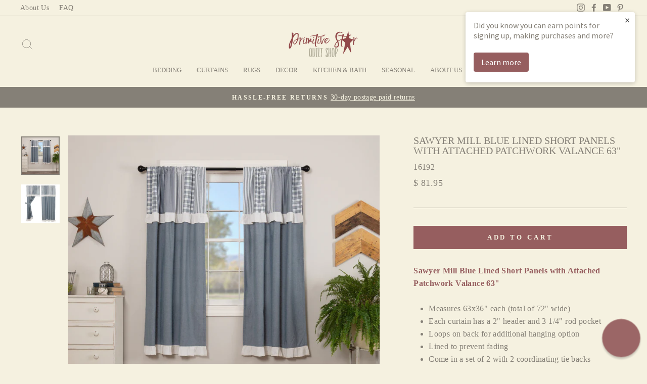

--- FILE ---
content_type: application/javascript; charset=utf-8
request_url: https://searchanise-ef84.kxcdn.com/preload_data.1b6J2v0n3e.js
body_size: 10247
content:
window.Searchanise.preloadedSuggestions=['table runners','throw pillows','shower curtains','sale items','table runner','sawyer mill','braided rugs','candle holders','table cloth','prairie curtains','shower curtain','christmas decor','sawyer mill charcoal','bedding quilts','kettle grove','candle rings','kitchen curtains','timer candles','bed skirt','chair pads','sawyer mill curtains','woven throws','place mats','curtain valances','queen quilts','all table runners','home decor','black star','quilted throws','candle holder','pip vinestar','swag curtains','primitive shower curtains','primitive star','my country','pillow shams','heritage farms','black and tan','burlap curtains','pillow cases','king quilts','throw pillow','table placemats','primitive shams','candle ring','farmhouse star','taper candles','blue bedding','black check','battery operated timer candles','stair treads','willow lane','kettle grove curtains','pip berry garland','quilted throw','lamp shades','wall decor','primitive home decor','pip berry','tea cabin','sawyer mill blue','braided runners','woven table runners','bed skirts','chair pad','tea towels','braided braided rugs','sawyer mill bedding','tea towel','christmas tree skirts','battery candles','sturbridge black','bath mats','tobacco cloth curtains','kitchen towels','maisie patch','christmas ornaments','all throw pillows','black tan','kitchen rugs','fall decor','woven coverlet','patriotic patch','woven coverlets','prairie swag curtains','christmas stockings','burgundy check','bowl fillers','wood primitives','sturbridge wine','tree skirt','buffalo check','woven table','sawyer mill rugs','lined curtains','braided rug','on sale','star quilt','ticking stripe','primitive star curtains','easter decor','braided placemats','black curtains','curtains valances','maisie curtains','burlap bedding','half sphere','lighted garland','wall sconces','sawyer mill pillows','battery operated candles','cheston bedding','woven runner','braided trivet','bath towels','christmas pillows','blanket crane','blue curtains','annie buffalo check','shower curtain hooks','all home decor','lined valances','woven curtains','cider mill','twin quilts','christmas runner','finders keepers','burgundy star','plaid curtains','wall calendars','panel curtains','star pillows','kettle grove rugs','king quilt bundle sets','pot holders','table squares','christmas tree','lamp shade','table cloths','bathroom rugs','gettysburg navy and tan','queen bed skirt','burgundy curtains','grey curtains','sturbridge navy','black star curtains','maisie patch quilt','woven throw','euro shams','lighted pip berry garland','teton star','bath decor','black and tan curtains','mill stripe','gettysburg cranberry','hanging scale','sawyer kitchen','cheston curtains','grungy candles','woven pillows','primitive snowman','abilene star','night lights','green curtains','tier curtains','navy blue','wood cupboard','stair tread','bingham star','pine grove','white curtains','neutral bedding','tree skirts','tea star','buffalo check curtains','bath mat','black check curtains','curtain panels','lamps with shade','navy curtains','taper candle','prairie winds','farmhouse bedding','primitive star valances','spring decor','quilt throws','star curtains','door panel','oval braided rugs','primitive throws','twin bedding','tea towel crane','mason jar','patriots knot','christmas bedding','rag balls','curtains panels','standard pillow shams','star pillow','kitchen place mats','quilt sets','navy blue curtains','pip berry wreaths','wood bowl','36 lined tiers','lined swags','braided table runners','red curtains','hand towels','bed sheets','burgundy and tan','neutral decor','indoor outdoor rugs','dakota star','barn stars','billy jacobs','braided chair pads','throw blanket','new arrivals','coverlets and blankets','pictures to hang','lighted pip berry','moving flame candles','pillar candles','colonial star','gettysburg mustard','gettysburg curtains','barn star','pumpkin decor','door panel curtain','decorative pillows','sawyer mill red','curtain rod','throw quilts','euro sham','woven table runner','cedar ridge','pillow case','primitive decor','autumn frost','gettysburg black','kettle grove quilt','braided runner','taper candle holder','halloween decor','table lamps','primitive throw pillows','patriotic decor','blue check curtains','sawyer mill kitchen','packsville rose black','pot holder','wood signs','westbury black and tan','blue quilts','twin quilt','kaila curtains','sawyer mill black','bowl filler','pillow sham','farmhouse curtains','braided rectangle rug','berry garland','christmas sale','neutral curtains','sawyer mill red ticking stripe','half circle rug','metal star','ninepatch star','custom house','woven pillow','wall art','braided chair pad','black and tan bedding','bathroom curtains','kitchen valances','winter decor','king quilt','patchwork quilt','braided trivets','red bedding','scalloped curtains','red table runners','door curtains','black stars','delaware quilt','queen bed skirts','sawyer mill braided rug','kitchen decor','annie portabella','queen quilt','millsboro bedding','treenware bowl','sawyer mill shower curtains','bathroom decor','beckham collection','half circle rugs','burlap star','packsville rose','black lamps','patriotic patch curtains','silicone light bulb','grungy battery timer taper candle mustard 6','millsboro curtains','outdoor rugs','mom sampler','long prairie curtains 84','woven runners','63 lined curtains','lace curtains','packsville rose cranberry','sturbridge curtains','christmas table runners','table square','vhc curtains','king shams','snow snowman','saltbox house','primitive curtains','runner rugs','heritage farm','fishtail swag','christmas wreaths','window candles','christmas quilt','bedding collection','primitive bedding','woven shower curtain','bath rugs','tea star quilt','quilt bundle sets','area rugs','abilene shower curtain','kettle grove bedding','paper towel holder','63 prairie curtains','black star quilt','black check star','lemon pepper','quilt bundles','tobacco cloth','willow tree','foggy morn','sawyer mill throw','pip berry candle rings','king size quilts','salt and pepper shakers','gettysburg coverlet','grain sack','kaila bedding','sawyer mill star curtain','primitive centerpieces','cheston quilt','maisie shower curtain','fabric hearts','vintage star black curtains','sawyer mill charcoal bedding','bingham star quilt','christmas quilts','black check bedding','california king quilts','dawson star','burlap pillows','candle sconces','americana home decor','green quilts','heritage farms curtains','primitive star quilt','primitive wreaths','iron crow','crow decor','queen size quilts','scalloped valance','prescott curtains','pillows on sale','bath rug','wall sconce','table topper','new items','black candle holders','farmhouse star rug','long swag curtains','autumn frost navy and tan','black bedding','braided coasters','soap dispenser','pine creek','westbury black and mustard','fishtail swags','mill stripe curtains','living room curtains','burgundy bedding','bingham curtains','twig wreath','vhc brands','christmas throws','primitive samplers','greenery bushes','primitive wood','lighting ceiling lighting','black and tan braided rugs','sawyer mill charcoal curtains','king sham','table mats','wooden bowls','star rug','red quilts','rug runners','mason jar lamp','king pillow shams','wreath hanger','towel holder','dakota star bedding','candles with timer','wood blanket crane','bathroom accessories','wall signs','dish towels','72 table runners','brick mold','park designs','maisie quilt','star quilts','snowmen decor','standard pillow cases','nantucket curtains','window valances','moving flame','burlap natural panel curtains','king bedding','sawyer mill placemats','wooden decor','plate holder','timer candle','string lights','small woven table cloths','black rugs','woven shower curtains','black table runner','pip garland','stratton valance','quilted runners','christmas tree skirt','cider mill bedding','table decor','oval rugs','bedding sets','window curtains','wood decor','primitive christmas ornament','stratton curtains','sawyer mill star','sawyer mill shower curtain','jute rugs','lined door panel curtains','crosswoods curtains','sawyer mill rug','quilt throw','saltbox houses','cedar ridge curtains','throw quilt','lined panels','brown curtains','metal stars','neutral rugs','dawson star curtains','kitchen rug','framed prints','sawyer mill runner','small table cloth','kitchen chair pads','towel bar','westbury cranberry','sawyer mill pig trivet','woven small table cloths','primitive pillows','bog pimpernel','pillar candle','oval braided rug','westbury navy and tan','stratton quilt','burgundy pillow','cheston star quilt','king coverlets','picks and sprays','pip candle ring','24 tier curtains','rectangle braided rugs','billy jacobs wall calendars','grace bedding','star rugs','tree topper','farmhouse decor','vintage star','pendant lighting','star throw','annie buffalo','round braided rugs','flameless candles','delaware bedding','valentines decorating','door mat','patchwork curtains','night light','burlap natural','tea cabin quilt','california king quilt set','ninepatch star collection','king bed skirts','twin coverlets','unlined curtains','berry wreaths','quilts queen','curtain hooks','park design curtains','woven table cloth','nine patch star curtains','black rug','sawyer mill blue ticking stripe','country pillow','shadowbrook cranberry','ruffled curtains','black check pillow','star valance','christmas trees','christmas table runner','curtains kitchen','braided stair tread','primitive bathroom','84 84 lined curtains','pip star','country home','iron taper candle holder','primitive wall decor','cambridge mustard','patriotic bedding','blue ticking','california king','farmhouse star curtains','nantucket navy','christmas stocking','curtain tiers','abilene star curtains','primitive quilts','coaster set','millsboro collection','valance curtains','dough bowl','annie buffalo check quilt','prescott primitive bedding','pip willow tree','prairie winds curtains','garland lights','farmhouse pillows','fabric stars','shower hooks','primitive star bedding','braided placemat','christmas pillow','star bedding','candle sconce','sawyer mill runners','wyatt curtains','red quilt','twin size quilts','36 table runners','sawyer curtains','navy and tan','round table cloth','sawyer mill curtain','blue rugs','greenery candle rings','tea cabin curtains','primitive lights','ticking stripe curtains','braided table runner','kettle grove valance','sawyer mill quilt','towel rack','farmhouse rug','gettysburg navy','prairie swags','decorative plates','framed print','willow and sheep','antique white fringed tobacco cloth','pip berries','queen bedding','primitive candles','brown bedding','pinecone candle','quilt rack','camilia pillow','valances valance','black and mustard','pillow covers','taper candle holders','candle lantern','nantucket cranberry','black crow','grungy battery timer taper candle','star decor','candles battery','primitive stars','hooked pillows','lined tier curtains','calendar hanger','burlap bed skirt','saratoga navy','16 in pillows','grungy candle','navy star','braided rugs oval','christmas garland','runner rug','cumberland curtains','barn quilt','placemats set','red pillows','chair cushions','sawyer mill quilts','blackout curtains','saratoga green','christmas throw','pine grove plaid','teton star curtains','wall hanging','camilia shower','cider mill rug','electric lamps','lovers knot','sawyer mill red throw','rug runner','tab curtains','green bedding','primitive pillow','melting snowman','mustard curtains','stair rugs','christmas placemats','pip candle rings','florette shower','black pillow','sale quilts','custom house black','kitchen and bath','cider mill quilt','red ticking','braided rug runner','primitive christmas decor','wood sign','kitchen towel','bath towel','vintage star black','quilts on sale','black plaid','nantucket mustard','farmhouse star quilt','couch pillows','pillar timer candles','black braided rug','table runner 36','pip rings','queen quilt sets','rusty bells','primitive house','dakota star quilt','red throw','floral curtains','woven table cloths','long swag','tan curtains','balloon valances','rustic wood pumpkin sitter orange','electric candle','all quilts','tobacco cloth covering','table runner 72','red plaid curtains','cumberland bedding','lined swag','burlap vintage','half moon candle holder','quilt bundle','prairie curtain','queen coverlets','tea light','plate stand','primitive baskets','short panel curtains','pine grove bedding','sawyer mill blue ticking','placemats and runners','full size quilts','christmas curtains','black quilt','black box','annie black swag','black wood sconces','gettysburg black and tan','burgundy rugs','burgundy and tan rug','black prairie curtains','nantucket black','sawyer mill sheets','red valances','farmhouse kitchen curtains','white bedding','ruffled curtain','black wood sconce','twin coverlet','luxury king quilt','ticking curtains','braided stair treads','green valance','single drawer cupboard','63 panel curtains','billy jacobs prints','pumpkin and creme','kendra stripe','sawyer charcoal','mason jar soap dispenser','sawyer mill stripe','grace grain sack','burlap pillow','old glory','christmas rose','luxury king quilts','annie black prairie swag','lap quilts','oval placemats','black sturbridge','punched tin','quilted curtains','blue quilt','area rug','black and','battery candle','tan bedding','woven curtain','window candle holder','battery lights','country curtains','red table runner','connell quilt','black and white bedding','chair pads black and','burgundy check pillow','black star pillow','accent pillows','wire basket','place mat','chenille snowman','bird nest','half spheres','sale curtains','coverlet curtains','morning meadows','black and tan pillows','primitive star shower curtain','lined tiers','simple life natural flax curtains','camilia bedding','autumn decor','grey quilts','gift cards','black decor','hanging bush','farmhouse rugs','sawyer mill valance','maisie pillows','kitchen curtains on sale','black plaid curtains','pumpkin pillows','sawyer mill blue curtains','fall table runners','tobacco curtains','teastain daisy','primitive lighting','patriot knot','kettle grove rug','crosswoods patchwork quilts','plum creek','wood tray','black and tan table runner','lemon pepper curtains','tea cabin runner','ashmont curtains','metal decor','black and white','1 candle ring','navy bedding','oven mitt','flowers and garden','sawyer blue bedding','sawyer mill pillow','bedding bundles','blue rug','campbell wine','black star shower curtain','king pillow cases','great falls blue','half circle braided rug','quilt hanger','nine patch star quilt','lined burlap curtains','burlap antique white','round rug','wall pictures','sheer curtains','farmhouse kitchen','floor runners','lemon beauty','16 throw pillows','long curtains','autumn bog','metal flower holder','blue star','kaila quilt','sawyer mill red curtains','bedroom curtains','mini pillow','wyatt braided','shadowbrook colonial','string light','sawyer mill star bedding','pip vinestar rugs','34 table cloth','black check bed skirt','bone rug','braided coaster','red pillow','table lamp','christmas greenery','burlap star tan','candle lamp','items on sale','florette sham','star table runner','mason jar lighting','christmas candle rings','black runner','burlap valances','sawyer blue','wood bowls','twin bed skirt','jute runners','half circle','black and tan runner','sawyer mill towel','pine grove curtains','dough bowls','sale bedding','navy curtain','wyatt quilt','candle wreaths','rutherford quilt','berry vine','round rugs','prairie swag','bingham star curtains','christmas runners','battery taper candles','burgundy curtain','saffron lined','christmas throw pillows','bradford star','westbury navy','plaid curtain','quilted table runners','black and tan throw','bed ruffle','metal primitives','campbell black','quilted pillows','wall shelf','heritage farms rug','sturbridge wine curtains','red rugs','sheep decor','star runner','black and tan star quilt','84 lined panels','kitchen table cloths and','braided oval rug','sawyer mill red ticking','park design','throw pillows burgundy','soapstone curtains','cedar ridge quilt','decor pillows','kettle grove shams','primitive shower curtain','sawyer mill red pillows','grain sack curtain','hand towel','silicone bulb','outdoor rug','outdoor decor','burgundy pillows','kettle grove pillows','wooden houses','quilted placemats','stuffed ornament','woven pillows and shams','arlington curtains','red star','black star rugs','ruffled pillow','black quilts','oval rug','heritage farms quilt','red valance','burlap curtain','florette tier','battery timer candles','grace quilt','curtain tie backs','throw blankets','wood box','cider mill valance','stratton burlap','khaki fringed tobacco','shadowbrook mustard','candle lights','braided place mats','wall calendar','colonial star black','burgundy curtains sale','pebble brook','star valances','burlap valance','vhc bedding','black and tan rugs','pip berry wreath','black burlap','wreath holder','battery operated candle','bee decor','dorset navy floral','small table cloths','toilet paper holder','black and white buffalo check','log cabin quilt','blue pillows','rugs with stars','dakota star curtains','sawyer mill charcoal ticking','rustic wood pumpkin sitter black','wine curtains','red plaid','antique eucalyptus','cheston throw','tacoma bedding','navy valances','mill stripe curtain','black star valance','primitive greenery','tan coverlets','led candles','sage green','bed quilts','mason jar salt and pepper','wreaths all','curtain panels 63','black placemats','tea cabin rug','mustard throw','iron candle holder','patriotic curtains','valance curtain','table runners and','lined prairie curtains','candle holders and timer candles','brick mold cupboard','wreath hanger with candle holder','connell curtain','burgundy quilt','sawyer mill charcoal quilt','fall pillows','over the door candle holder','here by','garden bliss','bread bowl','primitive dolls','primitive star pillow','bingham star valances','woven valance','christmas shower curtains','shelf decor','blue pillow','ninepatch star quilt','vhc brands bedding','long prairie curtains','mustard runner','quilt arm','lace oatmeal','camilia valance','braided rugs 4x6','natural curtains','sheep pillow','lined fishtail swag curtain fishtail','maisie sham','flower box','sawyer mill ticking stripe bedding','americana decor','annie portabella quilt','annie blue buffalo check','blue braided rugs','red candles','washable rugs','twig wreaths','beckham quilt','flower picks','cal king quilts','black woven throws','foggy morn wreath','camilia tier','tissue holder','wentworth navy','vhc swag','pumpkin woven','annie black tier','small tablecloth','antique white','moving flame battery taper candle','burgundy check curtains','star shower curtain','crow curtains','beckham valance','rose hip','hand bags','laundry room','black and mustard woven coverlet','annie blue','all bedding','cotton sign','annie portabella buffalo check curtains','red runner','candy cane','dolly star','candle wreath','king pillow case','bathroom window curtains','foggy morn red','plymouth quilt bundles','quilted runner','treenware large','queen coverlet','beckham curtains','braided mats','balloon valance','cherry blossom mustard','charcoal ticking','duvet covers','star braided rugs','sawyer mill ticking','wall prints','family pillow','hooked pillow','for sale','braided runner rugs','ashmont quilt','dish cloth','winter table runners','black valance','cranberry and tan','kettle grove shower curtain','tea cabin tumbling star','apple cider curtains','mustard pillow','farmhouse shower curtain','sawyer mill charcoal rugs','christmas wreath','light bulbs','coverlet pillows','harvest pillows','bathroom collections','hooked rugs','simple life flax antique white curtains','wood sconce','taper candle ring','napkin holders','woven sham','toothpick holder','burlap star black','round mat','flicker flame candle','grey curtain','florette valance','navy check','ticking stripe curtain','stair treads rectangle','primitive sampler','green valances','treenware scoop','connell rugs','black coverlet','ninepatch curtains','cheston pillows','small candle rings','twin bed skirts','63 in swags','table centerpiece','cider mill swag','crow rug','sawyer mill shams','navy blue decor','woven bedding','star shower hooks','lapis hills','tea lights','maisie shower','red throw pillow','36x60 rugs','72 curtains sturbridge','pine cone candle','curtain sale','primitive star lined','lighted gold pip berry star garland','crow candle holder','wood plate','gettysburg pumpkin','sunflower decor','black pillows','quilted place mats','pip berry ring','custom house burgundy','wooden sconces','green quilt','florette pillow cases','curtain panel','crow pillow','valentines day','natural burlap','primitive star pillows','brown quilt','kitchen sale','bathroom towels','candles and holders','simple life','khaki curtain','32 table runner','maisie patchwork','pine cone','floral decor','soap dish','irvin hoover','black out curtain','plaid pillows','black check quilt','millsboro shower curtain','log cabin','quilt set','all rugs','kendra curtains','cheston bed skirt','towel crane','patriotic patch bedding','ivory candle','apple cider','raven harvest','annie floral','pip berry candle ring','swag curtain','blue valances','light bulb','white spruce','packsville rose black curtains','tea star quilt bundle','jute runner','drawing room sconce','christmas tree topper','rug 5x8','4x6 rugs','burlap runners','pip vinestar kitchen bath','window candle','sale pillows','cherry blossom','table unner','dust ruffle','black throw','pictures framed','black swag','pine grove bed skirt','farmers market','pip star vine','wooden bowl','blue shower curtain','bittersweet wreath','navy throw','lantern candle','hatteras patch','grey valance','old glory quilt','white shower curtain','kettle grove curtain','burgundy star quilt','36” lined tiers','hatteras bedding','kettle grove throw','mini tree skirt','rory bedding','king size bedding','pip ring','williamsburg candle holder','star curtain','primitive table runners','living room decor','kitchen valance','sturbridge wine valance','runners and','salt box house','saratoga rust and linen table runner','sawyer mill star pillows','pine grove pillow','millsboro patch','cider mill curtains','westbury table runners black and tan','patriotic pillow','fluted window candle holder','plymouth quilt','primitive farmhouse curtains','black and tan check curtains','kendra green stripe','black check coverlet','black farmhouse drawers','tin wall signs','woven coverlets queen size','prairie winds quilt','filled pillow','king bed skirt','kaila quilt bundle','wheat plaid','pumpkin spice','flower holder','primitive calendars','jute trivet','timer taper candles','farmhouse black and tan rugs','braxton curtain','christmas shower curtain','black kitchen curtains','chubs snowman','country farmhouse bed set','throw pillows on sale','in red','bath mat rugs','kitchen placemats','burgundy rug','new rugs','red and black buffalo check','primitive pictures','red ticking curtains','nanny\'s fixin bowl','primitive valances','black shower curtain','primitive willow tree','woven placemats','black valances','saratoga woven','curtain valance','bella taylor','candles candle','new arrivals valances','quilts queen sizes','table riser','white burlap curtains','primitive christmas','black wood','table mat','sawyer mill star quilt','camilia curtains','florette curtains','king coverlet','westbury black','burlap sham','lighted colonial pip berry and star garland','farmhouse pillow','curtain accessories','door mats','black star curtain hooks','mustard and creme','pictures wall art','tea star bed skirt','electric candle lamp','burlap runner','navy pillow','milk can','dish towel','black and tan pillow','lined curtain','queen quilt bundle sets','patchwork valance','navy table runner','bathroom rug','curtain swags','bed skirts king','half sphere greenery','stripe curtain','rectangle braided rug','tartan red plaid','red and tan','kaila shower curtain','square tablecloth','buffalo curtains','farmhouse quilt','greenery garland','silicone lights','2019 wall calendars','crosswoods quilts','lined panel curtains','burgundy and tan braided rugs','chair cushion','maisie pillow cas','black table cloth','black wire basket','red shower curtains','nativity tray','star patch throw','clearance quilts','black tan table runner','dried flowers','burgundy check bed skirt','farmhouse black and tan','annie buffalo check curtains','lanterns for candles','abilene star throw','lace creme','black ticking stripe','throw rugs','taper candle rings','tobacco basket','burlap star curtains','14x22 pillow','and sham','8x24 runner','wall candle holder','cheston star pillow','white curtain','shade smilax','wall stars','outside decor','tea cabin bedding','farm house','cumberland rugs','ashmont bedding','hanging candle holder','towels towels','star magnets','shelf and quilt rack','2 candle ring','burlap shams','red rug','quilted shams','plaid pillow','brick mold with iron handles','black and tan checkered valances','salt box houses','king size pillow cases','s hooks','quilt crane','florette pillow','battery-operated candles','wyatt bedding','primitive tree','jacquard curtains','clearance curtains','red hasp berry','tea stained','sconces lighting','autumn frost curtains','sawyer mill tablemats','sheets sets','black and tan check','red hasp','braxton bedding','jamestown black','hatteras blue','black out curtains','star garland','ceiling light','navy blue and check curtains','tea towel rack','burlap natural curtains','plate and candle holder','rugs on sale','burgundy runner','summer decor','westbury curtains','doily trivets','park designs sturbridge','farmhouse primitives','hanging decor','prim decor','gettysburg throw','black buffalo check','tree ornaments','34 table cloths','black ticking','sawyer mill valances','silicone light bulbs','christmas new','down home','4 candle ring','sheep primitive','navy check curtains','heritage farms primitive check','cotton shower curtain','63 primitive curtains','eucalyptus berry','easter bunny','black braided rugs','welcome rugs','black woven','24 braided runner','gettysburg pillows','pig decor','candles battery operated','annie buffalo check black','rugs black','colonial ladle','6 grungy candle','tapered candle','red and white','saratoga black and tan','cheston collection','french door curtains','black star rug','wooden crow','liberty stars','black prairie swag curtains','burlap quilt','burlap shower curtains','annie black valance','millsboro quilt','sale rugs','blue table runners','wall hooks','wall rack','snowman ornament','lemon pepper valance','blue plaid curtains','door curtain','wyatt bear','framed art','round placemats','cupboard pan taper candle','lined valance','pictures for wall','simple life flax','berry wreath','home pillow','sawyer mill bed skirt','24x36 rug','8 braided trivet','scalloped lined valance','annie red buffalo check','cheston and pip curtain','pinecone light','vhc tobacco cloth curtains','hanging quilt','vintage star burgundy','rectangle braided stair tread','california king quilt','christmas sale items','red pillow shams','american flag','electric candles','blue valance','sawyer mill charcoal curtain','saffron swag','sketchbook snowman','tan lined curtains','oval braided','twine and scissors','rectangle rugs','woven table squares','grace grain','farmhouse black and tan rug','burgundy plaid curtains','gettysburg pillow','woven throw pillows','black star bedding','blue throws','taper holder','wooden chandelier','kettle grove collection','scalloped lined','accent pillow','swag valance','fall floral','nantucket throw','red throws','sawyer mill star curtains','duvet cover','saffron shower curtain','tan table runner','bella taylor handbags','primitive rugs','gettysburg grey','blue ticking stripe','kettle grove table runner','black and tan shams','battery timer taper candle','mini pillows','burlap swag','black bed skirt','36 table runner','lined curtain panel','lighted pip garland','navy coverlet','sawyer mill braided','large star','navy swag','red check','black tan table runners','96 in curtains','curtain panels 84','woven shams','round treenware bowl & ivory candle centerpiece','lace curtain','maisie bed skirt','tree skirt 60','day bed','bear curtains','candle sticks','green rug','pillow cases standard','bedding black','wood pumpkins','berry candle ring','cheston shower curtain','sawyer mill patchwork','colonial star quilt','black star braided rugs','quilted pillow','christmas nativity tray','christmas lights','welcome signs','grapevine wreath','black check runners','black wood box','simple life curtains','barn quilts','holiday items','cotton throws','small wreath','navy star curtains','berry curtains','wooden signs','cheston shower','white throw pillow','coffee table runners','rectangle braided','light string','saffron valance','tin stars','star vine','kettle grove runner','fabric pillow','snowmen dolls','rustic candle holder','coir rugs','square table runners','raven decor','fall garden','wall hangings','24” tier curtains','star candle','table coverlets','white quilt','snowman ornaments','lighting lighting','green throw','star throws','grace curtains','pillow cover','lined prairie','woven swag curtains','unlined valance','valances kitchen','napkin kitchen','fish tail swag curtains','red berry','black tray','sawyer mill ticking stripe','black curtain','cupboard door candle holder','hanging stars','black runners','tie backs','fabric pumpkins','tin star','standard sham','ozark quilt','christmas items','floor mats','gettysburg runner','cider mill braided rugs','harvest sale','dawson star quilt','baby grass','window candle holders','reflector lamp','pumpkin throw','bedding quilt','woven valances','crow pillows','kettle grove pillow','christmas collection','small wreaths','valances crow','moving flame taper 6 3/4','blue placemats','burlap table cloth','navy pillows','pip berry tree','pocket full of stars','ticking shower curtain','ivory battery candles','reclaimed wood','home sweet home pillow','candy canes','candle taper','blankets queen','bath set','espresso rugs','maisie curtain','little houses','navy throws','patch quilt','ceiling lights','wheat hops','americana series','prescott valances','burlap placemats','tea star curtains','cider mill pillow','dolly star quilt','black coverlets','ticking sheets','primitive placemats','kettle grove kitchen','snowman dolls','primitive star valance','burgundy table runner','dish cloths','rustic wood pumpkin sitter white','jingle bells','curtain tie','gettysburg woven','blue star quilt','black star throw','embroidered bee','primitive houses','lined curtains panels 84','balloon curtains','millsboro navy','heritage farms pillow cases','primitive star rugs','sturbridge table runner','standard shams','pallet art','green plaid','black barn star','candle to','with through','kitchen rug runner','antique white curtains','patchwork quilts','wool rugs','cheston star','park curtains','dorset green','cranberry throw','pinecone candles','connell curtains','pip pick','navy runner','gettysburg black and tan curtains','pebble brook navy','sawyer mill stripe quilts','wall deco','tea cabin shower curtain','short curtains','gettysburg mustard runner','patriotic pillows','navy shower curtain','pip vine star','black check runner','signs signs','lined shower curtain','gingerbread ornament','black flower box','burgundy check chair pads','custom house runner','burgundy pip','the runners','braided oval rugs','lap throws','nine patch','navy quilts','green prairie curtains','quilt holder','mason jar ornament','all curtains','metal tray','door rug','4x6 braided rug','solid curtain','burgundy throw','heritage farm primitive crow quilt primitive crow quilt','cow decor','summer quilts','round table','farmhouse star rugs','sturbridge wine rugs','bog pimpernel garland','taper candles timer','grain sack bedding','annie buffalo check valances','galvanized decor','country pillows','all decor','curtains with stars','welcome rug','king quilt sets','annie blue shower','check lined','full curtains','pillows for','treenware bowls','home sign','runners woven','star ornament','nantucket blue','crosswoods valance','king quilt bundles','fabric balls','green curtain','blue pillow cases','battery operated','timer taper','heritage farms pillow','tan coverlet','56 table runner','market street','connell pot holder','bed quilt','braided floor runners','braided chair','tan valance','woven throw pillow','throw pillow covers','pie safe','all christmas','fall candle rings','grey rugs','kettle grove pillow cases','primitive star throw','lined door panel curtain','blue throw','taper holders','rusty pan candle holder','woven blanket','black candle holder','27x48 rugs','farmhouse runner','wooden box','sawyer mill charcoal pillows','green table runners','bone braided rug','ginger spice','sawyer mill pillow cases','christmas candles','fall wreath','tan bed skirt','black quilted bedding','red sturbridge','teton star quilt','maisie throw','gettysburg navy and creme','grain sack curtains','bed skirt queen','abilene star quilt','gettysburg shams','cobblestone braided','new berry','plaid valances','annie portabella buffalo','cheston plaid','at jefferson star chenille','burlap vintage star','red berry garland','barn red','fabric doll','plum creek curtains','outdoor mat','black table runners','jonathan plaid','burlap star bedding','standard pillow case','abilene curtains','burlap panels','gettysburg cranberry and tan woven lined','braxton king quilt','sturbridge black pointed','cumberland patchwork','cambridge navy and tan','pumpkin and creme pillow','tan and black bedding','table loths','primitive window candles','thanksgiving decor','wooden pumpkin','kitchen table cloths','pumpkin living room','patch pillow','72 prairie curtains','vhc black star','primitive bowl','luxury king','bless our home','burlap dove','maisie throws','hatteras collection','centerpiece treenware','black star scalloped','rusty bell','heart wreath','kettle grove bed skirt','quilts king','wooden sconces 18” wooden sconces','silicone bulbs','abilene star pillow','blue woven','light up house','black check prairie curtains','cheston pillow','gift card','spring wreath','parker quilt','nine patch star','primitive star curtain','door curtain panel','black pillow shams','tan pillows','sawyer mill table runner','bed pillows','primitive star bundle','woven swags','wooden house','gray curtains','flag pillow','burgundy and tan braided rug','wall star','wall hanger','navy plaid','patchwork shower curtain','jingle bell snowman','primitive black star','black check valances','creme curtains','black table','wrought iron candle holders','quilt king','blue runner','check pillow','gettysburg table runner','black curtains 84','coffee mugs','sawyer mill ticking quilts','quilted table runner','primitive santa','bathroom mats','light blue','heart pillow','sawyer mill farmhouse','my country pillow','black buffalo','glass jar','christmas quilts and','maisie patch shower curtain','wood scoop','curtains on sale','black and tan runners','rory schoolhouse','hooked throw pillows','ginger spice rug','black star kitchen line','calendars all','jolie quilt','jute placemats','santa decor','lovers knot jacquard','raven rug','tea stain','swag curtains 63','clearance rugs','cotton rugs','burlap shower curtain','coverlet throw','pumpkin candle','dust ruffles','grandma\'s accent light','small flowers','kettle grove valances','primitive blessings pillow','beckham rugs','black check pillows','bedspreads for','burgundy shower curtains','cherry blossom mustard and creme','westbury throw','lined curtains panels 84”','maisie bathmat','8x24 table runner','36 tree skirt','autumn frost pillows','natural braided rug','pip vinestar quilt','room spray','blue and tan','denim blue','lace runner','floral vine','westbury throws','kitchen rugs with stars','black mustard','white pillow','72 table runner','all pillows','green shower curtains','ragon house candles','white panel curtains','mustard creme','mantel scarf','red woven','and white buffalo check throw','living curtains','paper towel','gettysburg sham','connell pillow','paper tag','teastain garland','navy blue quilts','pressed botanicals','jefferson star','black check star bedding','candle stick holder','black check star valances','black check pillow cases','table lights','patchwork curtain','mill stripe valance','bed skirts on sale','18 throw pillows','4 timer candle','wooden bread','candle mat','westbury black and tan pillow','bath accessories','cast iron','green decor','primitive kitchen curtains','pip berry willow tree','stitchery prints','quilt bedding','burgundy placemats','grey shower curtains','my country indoor/outdoor','acorn weave','sheep rug','spence candle holder','christmas table cloth','vanity lights','family signs','heritage farms braided','milk jug','table runner and','chicken curtains','black candle','framed pictures','pine grove quilt','eucalyptus wreath','farmhouse star braided','54 table runner','pip star garland','halloween table runner','farmhouse set','butter dish','kitchen towels and wash','luxury quilts','scalloped lined prairie curtains','basket weave','cheston star and pip','burlap white','coverlet runners','all bedding sale','bee curtains','navy and','farmhouse drawers','heart ornament','table linens','maisie valance','taper timer candles','sawyer mill throw pillows','penny leaf','dakota star pillows','jamestown burgundy','candle pan','round braided rug','solid valances','stonecreek black lamp','bog pimpernel candle','braided trivet 15','primitive candle holders','vhc quilt','green garland','patchwork valances','maisie patch quilted throw','red stripe','spring pillows','black star placemat','annie red','christmas towels','vincent quilt','church print','cambridge black','pumpkin table runner','burlap bed','butler lantern','linen curtains','rory lined curtain','plaid throw','patriotic rugs','burlap tiers','star runners','black tan check','chindi placemats','foggy morn red berry','candle snuffer','floral bedding','salt box','burgundy star prairie curtains','center piece','dorset navy curtains','wash cloths','white swag curtains','burgundy pip berry','burlap rugs','burlap prairie curtains','white burlap','country star bedding','annie blue floral','sheets to match pillow cases','sawyer mill blue quilt','red candle','star light','revere quilt bundle','vintage burlap stripe','star tree topper','sawyer mill collection','barn red curtains','couch throws','blue decor','christmas rugs','burlap black','swags primitive','beckham shower curtain','christmas rug','black tan bedding','cider mill throw','primitive signs','florette quilt','burgundy check bedding','throw pillow shams','woven primitive coverlets','table runners and placemats','fabric pillows','dining room table','rusty pan','primitive battery operated candle','40 pumpkin spice garland','country quilted throws','small wood bowl','blue curtain valance','comforter sets','flameless candle','black and tan placemats','annie blue floral and check','burgundy braided rug','adams candlestick','table top','navy quilt','sheep pillows','burgundy pip berry garland','loop towel'];